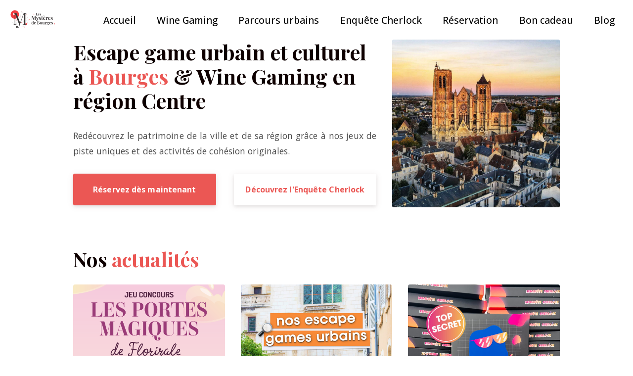

--- FILE ---
content_type: text/html; charset=utf-8
request_url: https://www.lesmysteresdebourges.fr/
body_size: 27776
content:
<!DOCTYPE html>
<html>
  <head>
    <title>Les Mystères de Bourges - Escape game urbain et culturel de plein air à Bourges (Cher, 18) &amp; Wine Gaming en région Centre-Val de Loire</title>
    <meta name="description" content="Escape game urbain et culturel de plein air à Bourges et Wine Gaming pour vos team building, séminaires et événements professionnels.">
    
    <!-- Facebook Open Graph data -->
    <meta property="og:title" content="Les Mystères de Bourges - Escape game urbain et culturel de plein air à Bourges (Cher, 18) &amp; Wine Gaming en région Centre-Val de Loire" />
    <meta property="og:type" content="website" />
    <meta property="og:url" content="https://www.lesmysteresdebourges.fr/" />
    <meta property="og:image" content="https://www.lesmysteresdebourges.fr/assets/les_mysteres_de_bourges_escape_game_exterieur_bourges_open_graph_image-7e7133e68d8d6ddfe1a486b35eef63825b3ed858fd3f043c06910ecda15e46b3.jpg" />
    <meta property="og:description" content="Escape game urbain et culturel de plein air à Bourges et Wine Gaming pour vos team building, séminaires et événements professionnels." />
    <meta property="og:site_name" content="Les Mystères de Bourges - Escape game urbain et culturel de plein air à Bourges (Cher, 18) &amp; Wine Gaming en région Centre-Val de Loire" />
    
    <!-- Twitter Card data -->
    <meta name="twitter:card" content="summary_large_image">
    <meta name="twitter:site" content="@c_boki">
    <meta name="twitter:title" content="Les Mystères de Bourges - Escape game urbain et culturel de plein air à Bourges (Cher, 18) &amp; Wine Gaming en région Centre-Val de Loire">
    <meta name="twitter:description" content="Escape game urbain et culturel de plein air à Bourges et Wine Gaming pour vos team building, séminaires et événements professionnels.">
    <meta name="twitter:creator" content="@c_boki">
    <meta name="twitter:image:src" content="https://www.lesmysteresdebourges.fr/assets/les_mysteres_de_bourges_escape_game_exterieur_bourges_open_graph_image-7e7133e68d8d6ddfe1a486b35eef63825b3ed858fd3f043c06910ecda15e46b3.jpg">

    <!-- AGGLOGO ONLY - REFRESH PAGE EACH 10 SECONDS - FACEBOOK LIVE COUNTER FOR PLAYER SUBSCRIPTION -->

    <link rel="icon" type="image/x-icon" href="/assets/favicon-90e93a3470dd5f9739ca50fcee0b18697535da20700a78e4730d60bb029850ef.ico" />
    
    <meta name="csrf-param" content="authenticity_token" />
<meta name="csrf-token" content="SrDWy4yfmhSCOg2LjVFM1ZgoKNM41VmUFVUqDq1-qINiUhReUWErHXqWHMUBqBrgrFjiKtsVSBHygVgWvWaq0A" />
    

    <meta name="viewport" content="width=device-width, initial-scale=1, shrink-to-fit=no">
    <link rel="stylesheet" href="/assets/application-f7d5d305483c89c4df01999f1498803b71b59de411ab6e0c511601c3f41cbcd9.css" media="all" data-turbolinks-track="reload" />

    <!-- Google Tag Manager -->
    <script>(function(w,d,s,l,i){w[l]=w[l]||[];w[l].push({'gtm.start':
    new Date().getTime(),event:'gtm.js'});var f=d.getElementsByTagName(s)[0],
    j=d.createElement(s),dl=l!='dataLayer'?'&l='+l:'';j.async=true;j.src=
    'https://www.googletagmanager.com/gtm.js?id='+i+dl;f.parentNode.insertBefore(j,f);
    })(window,document,'script','dataLayer','GTM-MD2MHCD');</script>
    <!-- End Google Tag Manager -->
  
    <!-- Meta Pixel Code -->
    <script>
    !function(f,b,e,v,n,t,s)
    {if(f.fbq)return;n=f.fbq=function(){n.callMethod?
    n.callMethod.apply(n,arguments):n.queue.push(arguments)};
    if(!f._fbq)f._fbq=n;n.push=n;n.loaded=!0;n.version='2.0';
    n.queue=[];t=b.createElement(e);t.async=!0;
    t.src=v;s=b.getElementsByTagName(e)[0];
    s.parentNode.insertBefore(t,s)}(window, document,'script',
    'https://connect.facebook.net/en_US/fbevents.js');
    fbq('init', '438859176770978');
    fbq('track', 'PageView');
    </script>
    <noscript><img height="1" width="1" style="display:none"
    src="https://www.facebook.com/tr?id=438859176770978&ev=PageView&noscript=1"
    /></noscript>
    <!-- End Meta Pixel Code -->
    <script type="importmap" data-turbo-track="reload">{
  "imports": {
    "application": "/assets/application-3bb9eda669678d3db6e39e96948c1885a671c1c56960a6f6578f187164b32507.js",
    "@hotwired/stimulus": "/assets/stimulus.min-dd364f16ec9504dfb72672295637a1c8838773b01c0b441bd41008124c407894.js",
    "@hotwired/stimulus-loading": "/assets/stimulus-loading-3576ce92b149ad5d6959438c6f291e2426c86df3b874c525b30faad51b0d96b3.js",
    "controllers/application": "/assets/controllers/application-368d98631bccbf2349e0d4f8269afb3fe9625118341966de054759d96ea86c7e.js",
    "controllers": "/assets/controllers/index-074af34c6ce1025d95fb5e0791f87c7351f9551156c68e7efa18e66d84d5ba34.js",
    "controllers/removals_controller": "/assets/controllers/removals_controller-e0516f71541afc7a3e4e051f9ac0c0168d3e50ad0059562791abf8f4b71916d2.js"
  }
}</script>
<link rel="modulepreload" href="/assets/application-3bb9eda669678d3db6e39e96948c1885a671c1c56960a6f6578f187164b32507.js">
<script src="/assets/es-module-shims.min-4ca9b3dd5e434131e3bb4b0c1d7dff3bfd4035672a5086deec6f73979a49be73.js" async="async" data-turbo-track="reload"></script>
<script type="module">import "application"</script>
  </head>

  <body>
    <nav class="navbar">
    <a aria-label="Aller sur la page d&#39;accueil du site Les mystères de Bourges" href="/">
        <img src="/assets/logotype-les-mysteres-de-Bourges-escape-game-exterieur-bourges-d31ad7193698faf773442ef6fe922912c4cb404afd27bbe3d7b4913d41294f02.svg" />
</a>
    <input id="menu-toggle" type="checkbox" />
    <label class="menu-button-container" for="menu-toggle">
        <div class="menu-button"></div>
    </label>

    <ul class="menu desktop-menu">
        <li><a href="/">Accueil</a></li>
        <li><a href="/wine-gaming">Wine Gaming</a></li>
        <li><a href="/parcours">Parcours urbains</a></li>
        <li><a href="/cherlock">Enquête Cherlock</a></li>
        <li><a href="/reservation">Réservation</a></li>
        <li><a href="/bon-cadeau">Bon cadeau</a></li>
        <li><a href="/blog">Blog</a></li>
    </ul>
</nav>
    

    
<header class="wrapper header-mobile header-home">
    <div class="half">
        <h1>Escape game urbain et culturel à <mark class="highlighted highlighted-red">Bourges</mark> & Wine Gaming en région Centre</h1>
        <p class="sub-title">
            Redécouvrez le patrimoine de la ville et de sa région grâce à nos jeux de piste uniques et des activités de cohésion originales.
        </p>
        <div class="ctas-container">
            <a class="cta cta-primary" role="button" href="/reservation">Réservez dès maintenant</a>
            <a class="cta cta-secondary" role="button" href="/cherlock">Découvrez l&#39;Enquête Cherlock</a>
        </div>
    </div>
    <div class="half">
        <img class="header-img" alt="Une équipe au départ du jeu devant la statue de Jacques Coeur. Les mystères de Bourges, la meilleure activité de plein air à Bourges - Un escape game jeu de piste inédit !" src="/assets/cathedrale-bourges-escape-game-urbain-mysteres-bourges-jeu-chasse-tresor-patrimoine-1315957d9e1a0d843825148a99438ab7e5519aed57595a19396475597020a5e2.jpg" />
    </div>
</header>

<section class="wrapper wrapper-white">
    <h2>Nos <mark class="highlighted highlighted-red">actualités</mark></h2>
    <ul class="cards-wrapper">
            <li class="card-container">
                <a href="/pdf/jeu_gratuit_portes_florizale.pdf">
                    <img class="card-cover-image" alt="Fichier pdf gratuit pour le jeu de piste autour des portes de Florizale." src="/assets/1350x1080-florizale-ville-mysteres-nouveau-bourges-cher-departement-rallye-patrimoine-nature-jeu-piste-famille-amis-decouverte-d6ae6d2b5afececf7bd017800fa31003022502fdcdfe474c3ec91b647208a594.png" />
</a>            </li>
            <li class="card-container">
                <a href="/parcours">
                    <img class="card-cover-image" alt="Cliquez sur l&#39;image pour en savoir plus sur nos jeux de piste urbains façon escape game." src="/assets/actus-ete-1-mysteres-de-bourges-escape-game-urbains-jeu-piste-famille-amis-seminaires-team-building-bourges-c7d5f1a98a2da6d86167ac0fdc59b4e9d3bbeeff62d5825e543b1b51df7bec3b.jpg" />
</a>            </li>
            <li class="card-container">
                <a href="/cherlock">
                    <img class="card-cover-image" alt="NOUVEAU : Notre nouveau jeu de piste dans le département du Cher est disponible. Partez à la découverte de lieux méconnus des alentours en tout autonomie avec cette mission secrète." src="/assets/1350x1080-enquete-cherlock-mysteres-nouveau-bourges-cher-departement-rallye-patrimoine-nature-jeu-piste-famille-amis-decouverte-cd73e19d866b7e2b1b9c4f921c9284abc4d10970501d88e966adfc392e4db874.jpg" />
</a>            </li>
            <li class="card-container">
                <a href="/wine-gaming-sancerre">
                    <img class="card-cover-image" alt="Le Wine Gaming est désormais ouvert à tous, à Sancerre, chez notre ami Raphaël, vinothécaire chez VUE sur Vignes. Venez relever le défi du meilleur escape game oenoludique de la région pour découvrir le monde de façon ludique et décomplexée." src="/assets/1350x1080-wine-gaming-sancerre-jeu-oenoludique-famille-amis-vins-patrimoine-slowtourisme-valdeloire-activite-ludique-2025-611effcaded6732582c43f8a0abd9e6c86d102464774e7805393a0bc2961810f.jpg" />
</a>            </li>
            <li class="card-container">
                <a href="/nuitslumiere">
                    <img class="card-cover-image" alt="Notre podcast autour des Nuits lumière de Bourges est de retour pour une nouvelle saison. Vous ne comprenez pas toutes les références cachées dans ces illuminations estivales ? Notre série audio est faite pour vous. Bonne balade et bel été à Bourges." src="/assets/actus-ete-2-bourges-nuits-lumiere-podcast-visite-tourisme-berry-patrimoine-dc59ebfc6dadbe666cb13b7e6c7763e0d5ed830dfdf0f35af4171897fedbee53.jpg" />
</a>            </li>
            <li class="card-container">
                <a href="/wine-gaming">
                    <img class="card-cover-image" alt="Cliquez sur l&#39;image pour en savoir plus sur le Wine Gaming, notre activité oenoludique pour vos séminaires, team-building et réunion d&#39;entreprise; pour découvrir le monde du vin de façon ludique et décomplexée." src="/assets/[base64].jpg" />
</a>            </li>
        </ul>
</section>

<section class="full-wrapper-red datatron-home">
    <div class="wrapper wrapper-red">
        <div id="explore-games">
            <h2>Découvrez <mark class="highlighted highlighted-red">nos jeux</mark></h2>
            <div class="game-cards">
                <div class="game-card">
                    <div class="game-details">
                        <h3>🎒 Escape game en plein air</h3>
                        <p>Partez à la découverte du patrimoine historique de la ville de Bourges avec nos sacs mystérieux. Passez un moment agréable entre amis, avec réflexion et divertissement garantis !</p>
                        <a class="cta-link" href="/parcours">👉 en savoir plus sur les parcours</a>
                    </div>
                    <div class="game-pictures-grid">
                            <img alt="Photo de joueurs sur les jeux de pistes Les Mystères de Bourges dans les rues de la ville" src="/assets/escape-game-bourges-loisirs-famille-amis-activite-plein-air-evjf-patrimoine-1-bb3114c6992d40b716a0c4e8f83f6113d16db8751a5c64aac0f5df72bdaed1d4.jpg" />    
                            <img alt="Photo de joueurs sur les jeux de pistes Les Mystères de Bourges dans les rues de la ville" src="/assets/escape-game-bourges-loisirs-famille-amis-activite-plein-air-evjf-patrimoine-2-7a46ced86dbf4bce044f2e27ffb7f5f862e8ca6005a83deb49f93f3be7f0f627.jpg" />    
                            <img alt="Photo de joueurs sur les jeux de pistes Les Mystères de Bourges dans les rues de la ville" src="/assets/escape-game-bourges-loisirs-famille-amis-activite-plein-air-evjf-patrimoine-3-f428a77b78765fb905cb91721e179d0265cbf65321f092e79fb2ab59e30ca0d8.jpg" />    
                            <img alt="Photo de joueurs sur les jeux de pistes Les Mystères de Bourges dans les rues de la ville" src="/assets/escape-game-bourges-loisirs-famille-amis-activite-plein-air-evjf-patrimoine-4-a760cecbc6fafe7debe457dc28ccf3dc9ea21a55da26696fc00a5eaff6950019.jpg" />    
                    </div>
                </div>
                <div class="game-card" id="wine-gaming">
                    <div class="game-details">
                        <h3>🍷 Wine Gaming</h3>
                        <p>Pour vos séminaires et afterworks, boostez la cohésion de vos équipes avec un jeu mélant énigmes et dégustation de vins. Jeu mobile disponible sur toute la région Centre-Val de Loire.</p>
                        <a class="cta-link" href="/wine-gaming">👉 en savoir plus sur le Wine Gaming</a>
                    </div>
                    <div class="game-pictures-grid">
                            <img alt="Photo de joueurs et des éléments du jeu Wine Gaming, escape game mobile autour du vin pour séminaire et entreprises à Bourges et en Région Centre" src="/assets/seminaire-bourges-team-building-entreprise-vin-centre-loire-cohesion-equipe-1-d63a439ae8a6a6b3d67fcd69060cbd3b8df1f6d4b2140b4406e682bd4fcfc455.jpg" />    
                            <img alt="Photo de joueurs et des éléments du jeu Wine Gaming, escape game mobile autour du vin pour séminaire et entreprises à Bourges et en Région Centre" src="/assets/seminaire-bourges-team-building-entreprise-vin-centre-loire-cohesion-equipe-2-93d83074df7a15a7e1f5de554ab619958a897ad1f38e6e703fd32bb6c4b90d1c.jpg" />    
                            <img alt="Photo de joueurs et des éléments du jeu Wine Gaming, escape game mobile autour du vin pour séminaire et entreprises à Bourges et en Région Centre" src="/assets/seminaire-bourges-team-building-entreprise-vin-centre-loire-cohesion-equipe-3-6217dfcffe28879acbab02dd02ce94e53c5decc9d5a60a1068031fd836bf7a8d.jpg" />    
                            <img alt="Photo de joueurs et des éléments du jeu Wine Gaming, escape game mobile autour du vin pour séminaire et entreprises à Bourges et en Région Centre" src="/assets/seminaire-bourges-team-building-entreprise-vin-centre-loire-cohesion-equipe-4-fbacf6b74ec7378ea03f6e0548b7269622bc09f726d82acc296a966b7851ce3c.jpg" />    
                    </div>
                    <div class="card-flag">🎉 POUR LES PROS</div>
                </div>
            </div>
        </div>
        <div id="bourges-game-board">
            <h2>Bourges comme <mark class="highlighted highlighted-red">terrain de jeu</mark></h2>
            <p class="sub-title">À mi-chemin entre escape game et jeu de piste, <a href="/parcours">nos balades urbaines</a> et nos énigmes inédites sont imaginées autour du patrimoine de Bourges et de l’Histoire locale. Au cours de votre mission en plein air, vous découvrirez à la fois des lieux touristiques ou cachés du centre-ville. Attention, le temps vous est compté ! <em>Les mystères de Bourges</em>, c'est se creuser les méninges et en apprendre plus sur l'histoire d'un quartier tout en s'amusant.</p>
            <div class="rankings">
                <div class="data">
                    <div class="half">
                        <ul class="datatron">
                            <li class="datatron-item">
                                <span class="datatron-item-title-large">
                                    700+
                                    <i>avis Google</i>
                                </span>
                                <p class="datatron-item-content">De nombreux joueurs ont testé le jeu avant vous, et l'ont adoré. A votre tour d'en profiter !</p>
                                <a class="cta-link" href="https://g.page/lesmysteresdebourges">Lire les avis Google des joueurs</a>
                            </li>
                            <li class="datatron-item">
                                <span class="datatron-item-title-large">
                                    5 sur 5
                                    <i>note moyenne</i>
                                </span>
                                <p class="datatron-item-content">Nos jeux sont uniques au monde car ils sont basés sur le patrimoine historique de la ville de Bourges. Nous les réalisons avec beaucoup de soin, et ça se voit.</p>
                            </li>
                            <li class="datatron-item">
                                <span class="datatron-item-title-large">
                                    100%
                                    <i>de réussite</i>
                                </span>
                                <p class="datatron-item-content">Chez nous, tout le monde est gagnant. Pas de frustration, ni d'enfant qui pleure. Nous tolérons quelques minutes de jeu supplémentaires, contrairement aux escapes games classiques où l'on vous demande de sortir au bout de 60 minutes.</p>
                            </li>
                            <li class="datatron-item">
                                <span class="datatron-item-title-large">
                                    16 000
                                    <i>joueurs</i>
                                </span>
                                <p class="datatron-item-content">depuis l'été 2019 ! On dit souvent qu’à Bourges, on est loin de tout, mais finalement tout le monde finit par passer ici ... Et vous n'en faites pas encore partie ? Ça serait dommage de louper ça. <a class="cta-link" href="/reservation">Réservez votre créneau dès maintenant !</a> </p>
                            </li>
                        </ul>
                    </div>
                    <div class="half">
                        <img class="datatron-img" alt="Vue aérienne de la Cathédrale Saint-Etienne de Bourges et du jardin de l&#39;archevêché en automne." src="/assets/1080x1350-cathedrale-etienne-dolet-escape-game-patrimoine-bourges-jeu-culture-capitale-aa7c99d79a28dd83fd6b39a0df9fc58772b34ab1e3335ad6c803fd553a3f1cf2.jpg" />
                    </div>
                </div>
            </div>
        </div>
    </div>
</section>
<section class="wrapper wrapper-white">
    <h2>Êtes-vous <mark class="highlighted highlighted-red">joueur</mark> ?</h2>
    <p class="sub-title">En quête de nouvelles activités ludiques ? <a href="/parcours">Nos parcours</a> sont destinés à des équipes de 3 à 6 joueurs. Tout le monde peut jouer de 7 à 77 ans. Inutile de connaître la ville de Bourges : nos escapes games et parcours-jeux font appel à votre esprit de déduction, de logique et votre sens de l'observation.</p>
    <ul class="cards-wrapper">
        <li class="card-container">
            <img class="card-cover-image" alt="Vue de dessus de joueurs avec le matériel du jeu La grande HisTory, escape game de plein air à Bourges autour de la vie de Geoffroy Tory" src="/assets/escape-game-bourges-loisirs-patrimoine-gamers-f1ffbafec55a1bb38fffddc46f1320a62124b78a876818d1e7d8d43d430db312.jpg" />
            <div class="card-content">
                <h3>Fan de jeux ?</h3>
                <p class="sub-title">Venez battre des records de résolution d'aventure ! Relevez les défis le plus vite possible, courrez pour casser le chronomètre et remporter la victoire plus vite que quiconque ne l'aura fait avant vous. Ou bien venez lancer une partie avec des amis et passez un bon moment ensemble.</p>
            </div>
        </li>
        <li class="card-container">
            <img class="card-cover-image" alt="Vue de dos de 3 joueurs, chacun porte un sac de jeu de La grande HisTory, parcours jeu de piste façon escape game à Bourges autour de la vie de Geoffroy Tory" src="/assets/escape-game-bourges-loisirs-patrimoine-touristes-tourisme-passage-644e012b6be6f33b19bce2cbf9f438d6c382b0264f5cd803fe579484e504698e.jpg" />
            <div class="card-content">
                <h3>Touristes</h3>
                <p class="sub-title">Pour visiter Bourges autrement, découvrez les richesses cachées de notre patrimoine autrement qu'avec une visite guidée classique. Epargnez-vous le mécontentement de vos ados et innovez sur les activités de famille en proposant notre escape game outdoor. Vous allez épatez tout le monde et le meilleur souvenir du passage à Bourges, c'est vous qui l'aurez proposé.</p>
            </div>
        </li>
        <li class="card-container">
            <img class="card-cover-image" alt="Vue contre-plongée de Sophie et Clément Bouakkaz, cofondateurs des jeux de piste Les Mystères de Bourges, escape game urbain à Bourges autour du patrimoine de la ville" src="/assets/escape-game-bourges-loisirs-patrimoine-berruyers-486c70de0b8f852cc966a5eeb5544bf14c50a5d3374d4167cd68a4fa8fd15379.jpg" />
            <div class="card-content">
                <h3>Berruyers (comme nous)</h3>
                <p class="sub-title">Venez dénicher les endroits cachés que vous n'avez jamais vus et que vous ne soupçonnez pas dans votre ville. Avouez-le, vous vivez ici depuis longtemps et pourtant il y a encore des rues qui vous sont totalement inconnues. On fait le pari de vous faire découvrir au moins une chose que vous ne saviez pas encore sur le ville. Chiche ?</p>
            </div>
        </li>
        <li class="card-container">
            <img class="card-cover-image" alt="Une future mariée a participé à l&#39;escape game en plein air Les Mystères de Bourges pour son enterrement de vie de jeune fille EVJF à Bourges." src="/assets/escape-game-bourges-loisirs-patrimoine-evjf-2e8667d10d811ec9618f49fe64549d396047acb48092ca2386038876ca884dbe.jpg" />
            <div class="card-content">
                <h3>Futur(e) marié(e)</h3>
                <p class="sub-title"> Vous souhaitez organiser un enterrement de vie de jeune fille (le fameux EVJF) ou un enterrement de vie de garçon (le mythique EVG) ? Nos parcours sont une bonne idée de sortie pour réunir vos plus proches amis et les témoins du mariage, à Bourges. Et en plus qui dit Jacques Coeur, dit Coeur. Coeur = Amour. Amour = Mariage. CQFD.</p>
            </div>
        </li>
        <li class="card-container">
            <img class="card-cover-image" alt="Groupe de joueurs pour la grande his&#39;Tory, jeu multijoueur et multi-équipe, idéal pour les entreprises et les professionnels pour les séminaires et les team building à Bourges." src="/assets/escape-game-bourges-loisirs-patrimoine-seminaire-entreprise-professionelle-collegues-18ceb420b8dfd8949240b44f68b568f362de585c7bdbc0de4d8baacc8ba73976.jpg" />
            <div class="card-content">
                <h3>Patron ou collègue</h3>
                <p class="sub-title">C'est le moment de renforcer les liens avec votre équipe ou vos collègues. On ne choisit pas toujours ses collègues mais on peut facilement passer un bon moment ensemble. Il n'y a pas que le travail dans la vie. Et nos jeux vont vous le prouver.</p>
            </div>
        </li>
        <li class="card-container">
            <img class="card-cover-image" alt="Groupe de jeunes parcourant les vieilles rues du centre-ville historique de Bourges à la recherche des indices cachés dans le patrimoine pour le jeu de piste A Vaillaint coeur, Les Mystères de Bourges." src="/assets/escape-game-bourges-loisirs-patrimoine-etudiants-6d7df63c3a81cb58deda60dbc8e45ca6af3c31b15ee78edbb17e46a65986744e.jpg" />
            <div class="card-content">
                <h3>Étudiants</h3>
                <p class="sub-title">Vous êtes étudiants et vous pensez qu'il n'y a rien à faire à Bourges pour s'amuser ? Eh bien c'est raté. Nous vous mettons au défi de venir jouer avec nous et de casser les records au chronomètre. Un bon moyen d'affûter son corps et son esprit et de découvrir sa nouvelle ville d'adoption. Vos potes seront jaloux de ne pas avoir eu la même idée.</p>
            </div>
        </li>
    </ul>
</section>
<section class="full-wrapper-red">
    <div class="wrapper wrapper-red">
        <h2>Infos <mark class="highlighted highlighted-red">pratiques</mark></h2>
        <p class="sub-title"><em>Les mystères de Bourges</em> vous accueillent uniquement <a href="/reservation">sur réservation</a>.</p>
        <p class="sub-title"><strong>Horaires :</strong> Nous jouons du lundi au dimanche de 10h à 15h, toute l'année. <a href="/parcours/horaires">Consultez nos horaires détaillés</a> </p>
        <ul class="bullet-point">
            <li>en voiture. Il y a plusieurs parkings gratuits à proximité : <em>Place Séraucourt</em>, <em>Cour Anatole France</em>, <em>Place des Marronniers</em> par exemple. Il existe aussi des parkings payants : <em>Place du Berry</em> ou le parking <em>Mairie-Cathédrale</em>.</li>
            <li>en bus, arrêt <em>Nation</em>, <em>Planchat</em> ou <em>Europe</em>.</li>
            <li>en utilisant la navette gratuite du centre ville.</li>
        </ul>
        <p class="sub-title"><strong>Retrouvez-nous</strong> et contactez-nous aussi sur <a href="http://www.facebook.com/lesmysteresdebourges">Facebook</a> et <a href="http://www.instagram.com/lesmysteresdebourges">Instagram</a> !</p>
        <a class="cta cta-big cta-primary" role="button" href="/reservation">Réservez dès maintenant</a>
    </div>
</section>

    <footer>
    <div class="wrapper footer-wrapper">
        <div class="footer-section">
            <span>A propos</span>
            <p>Avec <em>Les mystères de Bourges</em>, nous vous proposons des jeux de piste sous forme de balades urbaines ponctuées d'énigmes. Conçus à Bourges, nos parcours s'appuient sur le patrimoine local berruyer afin de faire découvrir des endroits touristiques, connus ou non à tous les publics curieux d'apprendre en s'amusant.</p>
        </div>
        <div class="footer-section">
            <span>Tout ce qu'il faut savoir</span>
            <ul>
                <li><a href="/parcours">Nos parcours</a></li>
                <li><a href="/parcours/a-vaillant-coeur">A vaillant coeur ❤️</a></li>
                <li><a href="/parcours/la-grande-history">La grande his&#39;Tory 📖</a></li>
                <li><a href="/parcours/tarifs">Tarifs</a></li>
                <li><a href="/bon-cadeau">Bon cadeau</a></li>
                <li><a href="/parcours/horaires">Horaires</a></li>
                <li><a href="/wine-gaming">Wine Gaming 🍷</a></li>
            </ul>
        </div>
        <div class="footer-section">
            <span>En savoir plus</span>
            <ul>
                <li><a href="/contact">Contact</a></li>
                <li><a href="/nuitslumiere">Podcast Nuits Lumière</a></li>
                <li><a href="/faq">Foire aux questions</a></li>
                <li><a href="/notre-histoire">Notre histoire</a></li>
                <li><a href="/politique-confidentialite">Politique de confidentialité</a></li>
                <li><a href="/conditions-generales-de-ventes">CGU</a></li>
                <li><a href="/mentions-legales">Mentions légales</a></li>
            </ul>
        </div>
        <div class="footer-section">
            <span>Suivez-nous</span>
            <p><a href="/blog">Blog</a></p>
            <p><a href="https://www.facebook.com/lesmysteresdebourges">Facebook</a></p>
            <p><a href="https://www.instagram.com/lesmysteresdebourges">Instagram</a></p>
            <p><a href="https://www.linkedin.com/company/lesmysteresdebourges/">LinkedIn</a></p>
        </div>
    </div>
</footer>

    <!-- Google Tag Manager (noscript) -->
    <noscript><iframe src="https://www.googletagmanager.com/ns.html?id=GTM-MD2MHCD"
    height="0" width="0" style="display:none;visibility:hidden"></iframe></noscript>
    <!-- End Google Tag Manager (noscript) -->
  </body>
</html>


--- FILE ---
content_type: text/css
request_url: https://www.lesmysteresdebourges.fr/assets/application-f7d5d305483c89c4df01999f1498803b71b59de411ab6e0c511601c3f41cbcd9.css
body_size: 4188
content:
@import url("https://fonts.googleapis.com/css2?family=Lexend:wght@900&family=Open+Sans:ital,wght@0,400;0,700;1,400&family=Playfair+Display:ital,wght@0,400;0,700;1,400&display=swap");@font-face{font-family:"ITC Avant Garde Gothic Std";font-style:normal;font-weight:700;src:url(/assets/ITCAvantGardeStd-Bold-78803c8afe24abc55860bb72e52f831e8bf2241808588d29399342b2977a9842.otf)}:root{--main-title: 2.6em;--medium-title: 1.8em;--small-title: 26px;--big-paragraph: 1.1em;--medium-paragraph: 1.1em;--medium-link: 16px;--small-paragraph: 0.9em;--big-title: 40px;--extra-small-paragraph: 12px;--title: "Playfair Display", "Helvetica", serif;--content: "Open Sans", "Helvetica", sans-serif;--cherlock-title: "ITC Avant Garde Gothic Std", "Playfair Display", "Helvetica", serif}:root{--red: #EB5754;--dark-red: #bb0300;--red-wine: #C9184A;--light-red: #fff0ef;--light-red-wine: #FFF1F5;--black: #0e0000;--dark-grey: #4a4a4a;--grey: #4b4b4b;--light-grey: #eaeaea;--smooth-grey: #efefef;--light-black: #9c9c9c;--cream: #fcf5e8;--transparent-cream: rgba(255,242,219,0.5019607843137255);--dark-cream: #ddd5c3;--light-cream: #fcf5e8;--purple: #7971fb;--light-purple: #ebe9fe;--blue: #739CBD;--light-blue: #e4f3ff;--night-blue: #1D40BA;--light-night-blue: #dde5ff;--dark-blue: #1596ff;--green: #7EBA28;--light-green: #f0ffda;--yellow: #FDB631;--gold: #F8B229;--orange: #E67E22;--orange-myloire-valley: #FF7657;--light-yellow: #fff7e8;--indigo: #7e73ff;--light-indigo: #eceaff;--plyr-color-main: #fd1015;--jaune-agglogo: #FFBF00;--vert-agglogo: #FFBF00;--rouge-agglogo: #E83F6F;--bleu-agglogo: #2274A5;--blanc-agglogo: #E8E9F3;--linear-gradient-agglogo-vert-bleu: linear-gradient(178.92deg, #2274A5 -1.85%, #32936F 103.18%);--linear-gradient-agglogo-orange-rouge: linear-gradient(45deg, #FFBF00 1.01%, #E83F6F 101.93%);--linear-gradient-agglogo-GO: linear-gradient(90deg, #28D8FF 0%, #FF3334 100%);--box-shadow: 0 15px 35px rgba(126,87,88,0.1),0 5px 15px rgba(0,0,0,0.07);--light-box-shadow: 0 0px 0px rgba(126,87,88,0.1),0 8px 10px rgba(0,0,0,0.07);--linear-gradient: linear-gradient(180deg,rgba(0,0,0,0.1),rgba(0,0,0,0.4) 70%);--linear-gradient-light: linear-gradient(180deg,rgba(0,0,0,0.1),rgba(0,0,0,0.3) 90%);--linear-gradient-header: linear-gradient(180deg,rgba(19,19,19,0.85),rgba(0,0,0,0.85));--linear-bottom-gradient: linear-gradient(180deg,transparent,rgba(0,0,0,0.3) 80%);--light-linear-gradient-header: linear-gradient(38deg,rgba(0,0,0,0.5) 28%,transparent);--cherlock-black: #12001D;--cherlock-blue: #221DC0;--cherlock-yellow: #FDDA41;--cherlock-gradient: linear-gradient(90deg, rgba(224,43,132,1) 0%, rgba(246,193,80,1) 100%)}.alert{text-align:center;padding:0.6em 0;z-index:1000;-webkit-animation:appear-then-fade 4s both;animation:appear-then-fade 4s both}.alert-warning{background-color:var(--red);color:white}.alert-info{background-color:var(--night-blue);color:white}@-webkit-keyframes appear-then-fade{0%,100%{opacity:0}5%,60%{opacity:1}}@keyframes appear-then-fade{0%,100%{opacity:0}5%,60%{opacity:1}}.ctas-container{margin-bottom:16px}.cta{font-family:var(--content);font-variation-settings:"wght" 700;white-space:nowrap;display:flex;justify-content:center;align-items:center;min-width:95px;min-height:64px;border-radius:3px;border:none;cursor:pointer;transition:all .15s ease}.cta-primary{background-color:var(--red);color:#fff;border-color:var(--red);box-shadow:0 2px 14px rgba(126,87,88,0.1),0 3px 6px rgba(0,0,0,0.08)}.cta-secondary{background-color:#fff;color:var(--red);border-color:#fff;box-shadow:0 2px 14px rgba(126,87,88,0.1),0 3px 6px rgba(0,0,0,0.08)}.cta-primary-cherlock{background-color:var(--cherlock-yellow);border-color:var(--cherlock-yellow);color:var(--cherlock-black)}.cta-secondary-cherlock{color:var(--cherlock-black)}.cta-blue{color:var(--night-blue);color:#1D40BA}.cta-primary-wine{background-color:var(--red-wine);background-color:#C9184A;border-color:var(--red-wine);border-color:#C9184A}.cta-primary-gold{background-color:var(--gold);background-color:#F8B229;border-color:var(--gold);border-color:#F8B229}.cta-inactive{background-color:#fff;color:var(--light-black);border:solid 1px;border-color:var(light-black);pointer-events:none;cursor:default}.cta,.cta-primary,.cta-secondary,.cta-inactive{width:100%}@media screen and (min-width: 900px){.cta-big{width:32%;margin:0 auto}}.simple-calendar th{font-variation-settings:"wght" 700;padding:1em 0}.simple-calendar .table{width:100%;text-align:center}.simple-calendar .cta{margin-bottom:16px}.game-cards{display:flex;justify-content:space-between;flex-wrap:wrap}.game-cards .game-card{display:flex;flex-direction:column;align-items:center;justify-content:space-between;position:relative;width:48%;min-height:400px;background-color:#fff;border-radius:6px;box-shadow:var(--box-shadow);transition:all .3s ease-in-out}.game-cards .game-card .game-details{padding:20px 30px 0;margin-bottom:8px}.game-cards .game-card h3{display:flex;align-items:center;font-size:1.1em;font-size:var(--big-paragraph)}.game-cards .game-card p{margin-bottom:10px}.game-cards .game-card a{display:block;margin-bottom:10px}.game-cards .game-card .game-pictures-grid{display:grid;grid-template:1fr 1fr / 1fr 1fr;gap:0.8em;margin-bottom:20px}.game-cards .game-card .game-pictures-grid img{height:136px;border-radius:4px}.cards-wrapper{margin-bottom:30px}.card-cover-image{display:block;-o-object-fit:cover;object-fit:cover;width:100%;min-height:220px;margin-bottom:30px;border-radius:4px}.card-content h3{font-size:var(--small-title)}.card-content .sub-title{font-size:1em}.price-card{display:flex;flex-direction:column;align-items:center;justify-content:space-around;position:relative;width:100%;min-height:140px;background-color:#fff;border-radius:6px;box-shadow:var(--box-shadow);transition:all .3s ease-in-out;margin-bottom:20px}.price-card .main-title{font-family:var(--title);font-size:1.6em;text-align:center;font-variation-settings:"wght" 700}.price-card .main-title::before{content:'';background-size:20px 20px;display:inline-block;width:20px;height:20px;margin-right:10px}.price-card #adult::before{background-image:url(/assets/adult-9c3ba878afec2ab4310055e8c8c300a916cb53fe8539ddd6d1b8a1d9a4487f92.png)}.price-card #child::before{background-image:url(/assets/child-4fe87aea574137e12a6b416c8c3776291c2ffe54c07e34640be48971fd2ae53b.png)}.price-card #baby::before{background-image:url(/assets/baby-2a13b8bf8f87c50929307519d481b520e04dea30c8b7ef6a410497561338c645.png)}.price-card #couple::before{background-image:url(/assets/couple-c218dfb2ba800b03ca7cbaacd99c2ee806a4f9ff4ef940bf6b47b31428a24985.png)}.price-card .sub-title{margin-bottom:0;text-align:center}.price-card .price{margin-bottom:16px;font-variation-settings:"wght" 700}@media (max-width: 880px){.game-cards{flex-direction:column}.game-cards .game-card{width:100%}.game-cards .game-card:first-of-type{margin-bottom:36px}.game-cards h3{font-family:var(--title)}}@media screen and (min-width: 900px){.cards-wrapper{display:grid;grid-template-columns:repeat(3, 1fr);grid-gap:2em}.price-cards{display:flex}.price-cards{display:grid;grid-template-columns:repeat(2, 1fr);grid-column-gap:2em}}.cherlock-container{background-color:var(--cherlock-black);background-color:#12001D}.cherlock-title{font-family:var(--cherlock-title);font-family:"ITC Avant Garde Gothic Std";color:var(--cherlock-yellow);color:#FDDA41;font-style:normal;font-weight:700}.cherlock-container .header-home .half h1.cherlock-title{text-align:center}.legacy-form.cherlock-form .mb-3 label{color:white}.cherlock-container * li,.cherlock-container * p,.cherlock-container b,.cherlock-container summary{color:white}.cherlock-container audio{margin-bottom:16px}@media screen and (min-width: 900px){.cherlock-title{margin-top:32px}}.datatron{display:flex;flex-direction:column;justify-content:space-between;width:100%;flex-wrap:wrap;padding-top:16px}.datatron .datatron-item{display:flex;flex-direction:column;align-items:flex-start;flex:none;padding:16px 0;margin:0;width:100%;border-left-style:none;border-bottom:3px dotted var(--red);border-right-style:none;border-top-style:none}.datatron .datatron-item .datatron-item-title-large{margin-bottom:5px;font-size:3em}.datatron .datatron-item .datatron-item-title-large i{display:block;margin-bottom:12px;color:#000;color:var(--black);font-family:var(--content);font-variation-settings:"wght" 500;font-style:normal;font-size:18px}.datatron .datatron-item #datatron-item-gold{border-bottom:3px dotted var(--gold)}.datatron .datatron-item .gold-title{color:var(--gold);color:#F8B229}.datatron .datatron-item .datatron-item-content{padding:0;font-size:.9em;font-size:var(--small-paragraph)}.datatron .datatron-item:first-of-type{padding-top:0}.datatron .datatron-item-title-large{line-height:.8em;font-family:var(--title);font-size:40px;font-size:var(--big-title);color:#EB5754;color:var(--red)}.datatron .datatron-item-content{margin-bottom:16px;text-align:left;padding-right:32px;flex-grow:1;padding-top:10px}.datatron .datatron-item:last-of-type{padding-bottom:0;border-bottom:none}.datatron-img{display:none}@media screen and (min-width: 900px){.rankings{min-height:760px}.rankings .data{display:grid;grid-template-columns:repeat(2, 1fr);grid-gap:2em}.rankings .data .datatron{display:grid;grid-template-columns:repeat(2, 1fr);grid-gap:4em 2em;max-height:440px}.rankings .data .datatron .datatron-item{border-bottom-style:none;padding:0}.rankings .data .half:last-of-type img{display:block;-o-object-fit:cover;object-fit:cover;-o-object-position:29% 50%;object-position:29% 50%;width:100%;height:760px;border-radius:6px}}details{margin:16px auto}footer{background-color:var(--black);background-color:#333333;padding:80px 0 0 0}footer a,footer p,footer span,footer em{color:#fff}.footer-section{padding:0 20px 60px}.footer-section span{display:block;margin-bottom:16px;font-size:24px;font-size:var(--small-title);font-family:var(--title);font-variation-settings:"wght" 700}.footer-section ul>li{margin-bottom:16px}@media screen and (min-width: 900px){.footer-wrapper{display:grid;grid-template-columns:repeat(4, 1fr)}}.legacy-form{padding:0 20px 2em 20px}.legacy-form strong{font-family:var(--title);display:block;margin:0 auto 20px;max-width:600px;font-size:2em;line-height:1.25em;color:var(--black);font-variation-settings:"wght" 700}.legacy-form .mb-3{display:flex;flex-direction:column;align-items:flex-start;position:relative;padding:16px 0;min-height:90px}.legacy-form .mb-3 label{font-size:16px}.legacy-form .mb-3 input,.legacy-form .mb-3 textarea{padding:16px;margin-top:8px;width:100%;max-width:414px;background:#f5f5f5;border:none}.legacy-form .mb-3 input::-moz-placeholder{opacity:.5;font-style:italic}.legacy-form .mb-3 input:-ms-input-placeholder{opacity:.5;font-style:italic}.legacy-form .mb-3 input::placeholder{opacity:.5;font-style:italic}.legacy-form .mb-3 select{border:none;max-width:414px;width:100%;padding:16px;background:#f5f5f5;margin-top:8px}.legacy-form .mb-3:has(input[type=checkbox]){flex-direction:row}.legacy-form .mb-3 input[type=checkbox]{flex-shrink:2}.legacy-form .date>div{display:flex;width:100%;justify-content:space-between}.legacy-form .date>div select{width:30%}.legacy-form input[type="submit"]{margin-top:16px}#message{min-height:160px}fieldset{border:none}input{font-size:var(--medium-paragraph);font-size:1.1em}* input,* textarea{box-shadow:none}input[type="submit"],input[type="text"]{appearance:none;-webkit-appearance:none;-moz-appearance:none}@media screen and (min-width: 900px){.legacy-form strong{margin:20px 0}}.header-mobile{padding:0px 20px 30px 20px}.header-mobile .cta:not(:last-child){margin-bottom:16px}.header-mobile .header-img{display:block;width:100%;border-radius:3px}@media screen and (min-width: 900px){.wrapper{margin:0 auto;width:100%;max-width:64rem;max-width:var(--container)}.header-home{display:grid;grid-template-columns:1fr 1fr;grid-gap:2em;width:100%;z-index:3}.header-home .ctas-container{display:flex;align-items:center}.header-home .ctas-container .cta{padding:0 32px}.header-home .ctas-container .cta:first-of-type{margin:0 36px 0 0}.header-home .header-img{display:block;width:100%;border-radius:3px}}.landscape-banner-image{display:none}@media screen and (min-width: 900px){.landscape-banner-image{display:block;-o-object-fit:cover;object-fit:cover;margin:60px 0;width:100%;height:320px;border-radius:6px}}* a{color:var(--dark-blue);text-decoration:none}.cta-link{font-family:var(--title);font-variation-settings:"wght" 700;font-size:16px;font-size:var(--medium-link);cursor:pointer}.cta-link,.cta-link:hover{color:var(--red)}.cta-blue-link,.cta-blue-link:hover{color:var(--night-blue)}* ul{margin:0;padding:0}li,p{line-height:1.8em;font-size:1.1em;font-size:var(--medium-paragraph)}* li,* p{color:#4b4b4b;color:var(--grey)}* ul li{list-style-type:none}.bullet-point{padding:0 1em;margin-bottom:30px}.bullet-point li{list-style:inside}.navbar{display:flex;justify-content:space-between;align-items:center;padding:16px;width:100%}.navbar img{height:4rem}.navbar>a{display:flex;align-items:center}.menu-button-container{display:flex;height:100%;width:30px;z-index:10}.menu-button,.menu-button::before,.menu-button::after{display:block;background-color:var(--black);position:absolute;height:4px;width:30px;transition:transform 400ms cubic-bezier(0.23, 1, 0.32, 1);border-radius:2px}.menu-button::before{content:'';margin-top:-10px}.menu-button::after{content:'';margin-top:10px}#menu-toggle{display:none}#menu-toggle:checked+.menu-button-container .menu-button::before{margin-top:0px;transform:rotate(405deg);background-color:white}#menu-toggle:checked+.menu-button-container .menu-button{background:rgba(255,255,255,0)}#menu-toggle:checked+.menu-button-container .menu-button::after{margin-top:0px;transform:rotate(-405deg);background-color:white}.menu{list-style-type:none;position:absolute;padding:0;margin:0;background-color:var(--red);left:0;top:0;width:100vw;height:100vh;visibility:hidden;opacity:0;text-align:right}.menu>li>a{color:white;font-weight:bold;font-size:2em}.menu>li:first-child{margin-top:6em}.menu>li{margin:2em 2em}#menu-toggle:checked~.menu{visibility:visible;z-index:4;opacity:1;transition:visibility 0s,opacity 500ms cubic-bezier(0.23, 1, 0.32, 1)}@media screen and (min-width: 900px){.menu-button,#menu-toggle{display:none}.menu,.menu>li,.menu>li>a{all:initial}.navbar{justify-content:space-around;padding:8px}.desktop-menu>li>a{font-size:1.2em;font-variation-settings:"wght" 500;font-family:var(--content)}.desktop-menu>li>a:hover{cursor:pointer;color:var(--red)}.desktop-menu>li{margin:2em 1.2em}}* h1{line-height:1.2em;color:#0e0000;color:var(--black);font-family:var(--title);font-variation-settings:"wght" 700}h1{margin:0 0 32px;font-size:2.6em;font-size:var(--main-title);letter-spacing:0}.highlighted{font-family:var(--title);font-variation-settings:"wght" 700;border-radius:3px;background-color:inherit;padding:0}.highlighted-red{color:var(--red)}.highlighted-blue{color:var(--night-blue);color:#1D40BA}.highlighted-wine{color:var(--red-wine);color:#C9184A}.highlighted-orange{color:var(--orange-myloire-valley);color:#FF7657}.highlighted-gold{color:var(--gold);color:#F8B229}.sub-title{margin-bottom:30px;font-size:1.1em;line-height:1.8em;color:var(--grey);text-align:justify}* h2{line-height:1.35em;color:var(--black);font-family:var(--title);font-variation-settings:"wght" 700}h2{margin:0 auto 20px;max-width:600px;font-size:1.8em;font-size:var(--medium-title);letter-spacing:0}h3{font-family:var(--title);font-variation-settings:"wght" 700;margin:0 0 16px;font-size:1.8em;font-size:var(--medium-title);font-weight:100;opacity:.8}* h3,* h4{color:#0e0000;color:var(--black);font-family:var(--title)}@media screen and (min-width: 900px){h2{font-size:var(--big-title);margin:0 0 24px 0}}:root{--small-container: 180px;--regular-container: 280px;--medium-container: 320px;--large-container: 620px;--large-container-tablet: 480px;--alumni-height: 410px;--navbar-grey: #f6f6f6;--container-padding: 24px;--container: 64rem}*{box-sizing:border-box;letter-spacing:.1px;color:#4a4a4a;color:var(--dark-grey);font-size:1em;font-family:var(--content);font-variation-settings:"wght" 400}* body{margin:0 auto;padding:0}p{margin:0 0 30px}strong,b{font-variation-settings:"wght" 700}.wrapper{position:relative}.wrapper-red,.full-wrapper-red{background-color:var(--light-red)}.wrapper-blue,.full-wrapper-blue{background-color:var(--light-night-blue);background-color:#dde5ff}.wrapper-wine,.full-wrapper-wine{background-color:var(--light-red-wine);background-color:#FFF1F5}.wrapper-gold,.full-wrapper-gold{background-color:#fffce8}.wrapper-red,.wrapper-white,.wrapper-blue,.wrapper-wine,.wrapper-gold,.wrapper-cherlock{padding:36px 20px}.agglogo-title{font-family:"Lexend"}.highlighted-agglogo{font-family:"Lexend";color:var(--black);position:relative;z-index:2}.highlighted-agglogo::after{content:attr(data-content);position:absolute;top:4px;left:4px;color:transparent;background-color:var(--red);background-image:var(--linear-gradient-agglogo-GO);background-size:100%;background-repeat:repeat;-webkit-background-clip:text;background-clip:text;z-index:-1}.cta-primary-agglogo{background-color:var(--gold);background-image:var(--linear-gradient-agglogo-orange-rouge);background-size:100%;background-repeat:repeat}#agglogo-players-live-counter{background-color:lime;text-align:center;margin:4rem;padding:4rem;font-size:8rem}#agglogo-players-live-counter>mark{color:white}#agglogo-players-live-counter>mark::after{top:8px;left:8px}#classement{border-collapse:collapse;width:100%;margin-bottom:1rem}#classement td,#classement th{border:1px solid #ddd;padding:0.8rem}#classement tr:nth-child(even){background-color:#f2f2f2}#classement th{padding-top:12px;padding-bottom:12px;text-align:left;background-color:#ffbf00}#explore-games{padding:30px 0}#explore-games h2{margin-bottom:30px}#soundcloud-playlist{margin-bottom:2em}#night-playlist li{margin-bottom:1em}#night-playlist li a{display:block}#availlantcoeur-card,#wine-gaming,#grande-history{position:relative}#availlantcoeur-card .card-flag,#wine-gaming .card-flag,#grande-history .card-flag{position:absolute;top:2%;right:-2%;background-color:var(--red);padding:2%;color:white;font-size:0.9em;border-radius:4px}


--- FILE ---
content_type: image/svg+xml
request_url: https://www.lesmysteresdebourges.fr/assets/logotype-les-mysteres-de-Bourges-escape-game-exterieur-bourges-d31ad7193698faf773442ef6fe922912c4cb404afd27bbe3d7b4913d41294f02.svg
body_size: 16963
content:
<svg xmlns="http://www.w3.org/2000/svg" viewBox="0 0 1511.8 944.9"><defs><clipPath id="b" clipPathUnits="userSpaceOnUse"><path d="M0 708.7h1133.9V0H0z"/></clipPath><clipPath id="c" clipPathUnits="userSpaceOnUse"><path d="M91.4 518h332.1V214.2H91.4z"/></clipPath><clipPath id="a" clipPathUnits="userSpaceOnUse"><path d="M91.4 518h332.1V214.2H91.4z"/></clipPath></defs><g clip-path="url(#b)" transform="matrix(1.33333 0 0 -1.33333 0 944.9)"><path d="M631.4 505.7c-1.9 0-3.2-.3-4-.6-1-.3-1.5-.9-1.8-1.8a14 14 0 01-.5-4.3v-39.6c0-1.7.1-2.9.4-3.6.2-.8.7-1.3 1.4-1.5.6-.3 1.7-.4 3.1-.4h3.8c3.6 0 6.6 1.6 9.2 4.7 2.6 3.2 4.2 7.4 5 12.7h1.8l-.2-6.9c0-5 .2-9 .5-12.3l-17.8.2c-11.4 0-19.8 0-25.5-.2v1.5c1.8.1 3 .4 3.8.7.8.3 1.4.9 1.7 1.8.3.8.4 2.3.4 4.2V499c0 2-.1 3.4-.4 4.3-.3 1-.9 1.5-1.7 1.8-.8.3-2 .5-3.8.6v1.6a232.2 232.2 0 0124.6 0zM668.7 488.4c-1.2-2.3-2-5.9-2.3-10.7h12.3c0 4-.3 7.5-1.2 10.1-1 2.7-2.3 4-4.1 4-1.9 0-3.4-1.1-4.7-3.4m18.2-24.8l1.5-.4c-1-3.4-3-6.3-5.6-8.7-2.7-2.3-6-3.5-10-3.5a17 17 0 00-13.2 5.3c-3.2 3.5-4.9 8.7-4.9 15.5 0 7 1.8 12.4 5.3 16.1 3.4 3.7 8 5.6 13.8 5.6 9.8 0 14.7-5.8 14.7-17.3h-22v-3.7c0-3.4.5-6.3 1.5-8.6s2.2-4 3.7-5 3.2-1.5 5-1.5c4.2 0 7.6 2 10.2 6.2M714 492.8c1.6-.5 2.9-1 3.8-1.7.5-.4 1-.6 1.4-.6.4 0 .8.3 1.2.8.3.5.5 1.2.6 2.1h1.7c-.2-2.6-.3-7.2-.3-13.7h-1.7c-.4 3.4-1.5 6.3-3 8.6a7.9 7.9 0 01-7 3.5c-1.5 0-2.8-.5-3.8-1.3-1-1-1.5-2.1-1.5-3.7 0-1.8.6-3.3 1.8-4.6 1.1-1.2 3-2.8 5.6-4.6l2.2-1.7c3.2-2.3 5.5-4.5 7-6.3 1.6-2 2.3-4.3 2.3-7 0-2.4-.7-4.4-2-6.2a12.6 12.6 0 00-5.3-4 19 19 0 00-14.8.2c-1.6.9-2.8 1.4-3.6 1.7-.5.1-1 0-1.3-.5-.4-.5-.7-1.3-1-2.3h-1.6c.3 3 .4 8.2.4 15.6h1.6c1-9.5 4.5-14.3 10.5-14.3 1.5 0 2.8.4 3.9 1.3 1 1 1.6 2.3 1.6 4.2 0 1.5-.3 2.8-1 4a12 12 0 01-2.4 3l-4.5 3.6a96 96 0 00-5.3 4.6 16.2 16.2 0 00-3.2 4c-.8 1.6-1.2 3.3-1.2 5.2 0 3.4 1.3 6 3.9 8 2.6 1.8 5.7 2.8 9.5 2.8 2 0 3.8-.2 5.4-.7M605.5 432.3c-1.1-.5-2-1.4-2.4-2.7-.4-1.3-.6-3.5-.6-6.5v-58.5c0-3 .2-5.2.6-6.5a4 4 0 012.5-2.7c1.2-.5 3.1-.8 5.7-1v-2.3a365.3 365.3 0 01-37.1 0v2.3c2.8.2 4.9.5 6.2 1 1.3.5 2.1 1.4 2.6 2.7.5 1.3.7 3.5.7 6.5v61.7L555.3 352h-2l-31.8 76v-56.6c0-4.6.3-8 .7-10.2a7 7 0 013.1-4.7c1.6-1 4.1-1.7 7.7-2V352a176.4 176.4 0 01-23 0v2.3c2.6.4 4.5 1.1 5.7 2 1.2 1 2 2.5 2.5 4.5.4 2 .6 5.1.6 9.1v53.1c0 3-.2 5.2-.6 6.5a4 4 0 01-2.5 2.7c-1.2.5-3.1.8-5.7 1v2.3a417.6 417.6 0 0129 0l23.7-57.4 21.7 57h8.4c8 0 14.2.2 18.5.4v-2.3c-2.6-.2-4.6-.5-5.8-1M673.9 413v-2.3a9 9 0 01-4.5-3c-1.3-1.5-2.5-3.9-3.7-7.1l-21-59.4c-1.7-4-3.4-6.9-5.3-8.4-2.3-2-5.7-2.9-10.3-2.9-3.3 0-6.2.8-8.9 2.4-2.6 1.6-4 4-4 7 0 2.5 1 4.4 2.7 5.9 1.7 1.4 4 2.2 6.8 2.2a10 10 0 006.5-2 6.6 6.6 0 002.4-5.5c0-1.6-.5-3.1-1.6-4.5a9.4 9.4 0 00-4.3-3.1l2.7-.2c4.9 0 8.4 3.1 10.7 9.4l2 5.6L619 404a14.2 14.2 0 01-3.7 5.3 6.1 6.1 0 01-3.6 1.3v2.5a178.6 178.6 0 0132.6 0v-2.5c-2.6 0-4.4-.2-5.7-.5-1.2-.4-1.8-1.3-1.8-2.8 0-.9.3-2 .8-3.3l14.4-34.8 8.2 22.6c1.2 3.7 1.9 6.9 1.9 9.5 0 5.7-3 8.9-8.8 9.4v2.4a179.7 179.7 0 0120.6 0M707.6 413.6c2.5-.7 4.5-1.6 5.8-2.5.8-.6 1.5-.8 2.1-.8.7 0 1.3.3 1.9 1 .5.8.8 2 1 3.3h2.4c-.3-4-.4-11-.4-20.7h-2.5c-.7 5.1-2.3 9.5-4.7 13a11.9 11.9 0 01-10.4 5.2c-2.4 0-4.3-.6-5.9-2a7 7 0 01-2.3-5.5c0-2.7 1-5 2.8-7 1.8-1.8 4.6-4.2 8.4-7l3.5-2.4c4.8-3.6 8.3-6.9 10.6-9.7 2.3-2.8 3.4-6.4 3.4-10.6 0-3.5-1-6.5-3-9.2a19 19 0 00-8-6.1 28.8 28.8 0 00-22.4.3c-2.5 1.3-4.3 2-5.4 2.5-.8.2-1.5 0-2-.8-.7-.7-1.1-1.9-1.4-3.3h-2.5c.3 4.4.5 12.3.5 23.6h2.4c1.6-14.5 7-21.8 16-21.8 2.3 0 4.2.7 5.8 2.1 1.6 1.4 2.4 3.5 2.4 6.3 0 2.2-.5 4.2-1.4 6-1 1.7-2.3 3.2-3.8 4.5-1.5 1.4-3.7 3.2-6.7 5.6-3.5 2.8-6.2 5-8 6.8a24.5 24.5 0 00-4.8 6.1c-1.3 2.4-2 5-2 8 0 5 2 9 6 11.9 3.9 2.9 8.7 4.3 14.4 4.3 3 0 5.7-.3 8.2-1M754.5 413h13.9v-2.3h-14v-47.6c0-2.4.5-4 1.3-5s2.1-1.5 4-1.5c3.3 0 6 2.3 8 7l2-1c-3-8.1-8.4-12.2-16.2-12.2-5.2 0-9.1 1.4-11.8 4a12.7 12.7 0 00-3.3 6.2c-.6 2.5-1 6-1 10.2v40h-9.8v2.3h9.9v15.6a36 36 0 0117 3.7zM794.3 407c-1.9-3.5-3-8.9-3.5-16.2h18.5a45 45 0 01-1.8 15.4c-1.4 4-3.4 6-6.2 6-2.8 0-5.2-1.7-7-5.2m-3.7 43c1 0 2-.2 3-.7 1-.6 2-1.2 2.6-2.1a16 16 0 002.2-3.4l2.4-5.5c2.3-5.8 4.5-10.6 6.6-14.5l-1.3-1c-3.6 3.3-7.7 6.7-12.5 10-1.5 1-2.9 2.2-4.1 3.2-1.3 1.1-2.4 2.1-3.3 3.2a7.8 7.8 0 00-1.8 4.7c0 1.9.7 3.4 2.2 4.6 1 1 2.4 1.5 4 1.5m31.2-80.5l2.2-.7a28.2 28.2 0 00-8.5-13 22 22 0 00-15.1-5.4c-8.4 0-15 2.7-20 8-4.8 5.3-7.3 13.2-7.3 23.5 0 10.7 2.6 18.8 8 24.4a27.4 27.4 0 0021 8.4c14.7 0 22.1-8.7 22.1-26.2H791V383c0-5.2.7-9.5 2.1-13 1.5-3.4 3.4-6 5.7-7.5 2.3-1.6 4.8-2.4 7.5-2.4 6.4 0 11.6 3.2 15.5 9.4M879 411.6c1.8-2.2 2.7-4.7 2.7-7.7s-.9-5.3-2.6-7.2a8.6 8.6 0 00-6.6-2.7c-2.7 0-4.8.7-6.4 2a7 7 0 00-2.4 5.5c0 3.8 1.8 6.9 5.2 9.2l-1.4.1c-.8 0-1.4 0-1.9-.2-3-.5-5.5-2.3-7.6-5.4-2-3.2-3.1-6.4-3.1-9.7v-31.3c0-3.6.9-6.1 2.6-7.5 1.8-1.4 4.6-2.1 8.5-2.1V352l-2.7.1-16 .4a625 625 0 01-17-.5v2.5c2.9 0 4.8.6 6 1.8 1 1.2 1.6 3.4 1.6 6.7v37.1c0 3.6-.6 6.3-1.7 8-1 1.6-3 2.4-5.9 2.4v2.5a78.4 78.4 0 0124.6 1.3v-11a20 20 0 006.5 8.2c2.8 2.1 6 3.1 9.5 3.1 3.6 0 6.2-1 8-3.1M906.5 407c-1.8-3.5-3-8.9-3.5-16.2h18.5a45 45 0 01-1.8 15.4c-1.4 4-3.4 6-6.2 6-2.8 0-5.1-1.7-7-5.2m27.6-37.5l2-.7a28.2 28.2 0 00-8.4-13 22 22 0 00-15.1-5.4c-8.4 0-15 2.7-19.9 8-5 5.3-7.4 13.2-7.4 23.5 0 10.7 2.7 18.8 8 24.4a27.4 27.4 0 0021 8.4c14.7 0 22.1-8.7 22.1-26.2h-33.1l-.2-5.5c0-5.2.8-9.5 2.2-13 1.5-3.4 3.4-6 5.7-7.5 2.3-1.6 4.8-2.4 7.5-2.4 6.4 0 11.6 3.2 15.6 9.4M974.9 413.6c2.5-.7 4.4-1.6 5.8-2.5.8-.6 1.5-.8 2-.8.8 0 1.4.3 2 1 .4.8.8 2 1 3.3h2.4c-.3-4-.5-11-.5-20.7h-2.5c-.7 5.1-2.2 9.5-4.6 13A11.9 11.9 0 01970 412c-2.3 0-4.3-.6-5.8-2a7 7 0 01-2.3-5.5c0-2.7 1-5 2.7-7 1.8-1.8 4.7-4.2 8.5-7l3.4-2.4c4.8-3.6 8.4-6.9 10.7-9.7 2.2-2.8 3.4-6.4 3.4-10.6 0-3.5-1-6.5-3-9.2a19 19 0 00-8.1-6.1 28.8 28.8 0 00-22.3.3c-2.5 1.3-4.3 2-5.4 2.5-.8.2-1.5 0-2.1-.8-.6-.7-1-1.9-1.4-3.3H946c.3 4.4.4 12.3.4 23.6h2.5c1.6-14.5 6.9-21.8 16-21.8 2.2 0 4.2.7 5.8 2.1 1.6 1.4 2.4 3.5 2.4 6.3 0 2.2-.5 4.2-1.5 6-1 1.7-2.2 3.2-3.7 4.5-1.5 1.4-3.7 3.2-6.7 5.6-3.6 2.8-6.3 5-8.1 6.8a24.5 24.5 0 00-4.7 6.1c-1.3 2.4-2 5-2 8 0 5 2 9 6 11.9 3.9 2.9 8.7 4.3 14.3 4.3 3 0 5.8-.3 8.3-1M538.4 257.1a9.8 9.8 0 012.9 6.2v33.3a8 8 0 01-7 3.3c-3.4 0-6-2-7.8-5.8a41.2 41.2 0 01-2.7-17.4c0-7.7.7-13.3 2.3-16.7 1.5-3.4 3.8-5.2 6.7-5.2 2 0 4 .8 5.6 2.3m17.9-1c.9-1.3 2.5-2 4.8-2v-2a61.4 61.4 0 01-19.8-1v8.2a12.2 12.2 0 00-12.4-8.6c-6 0-10.7 2.2-14.3 6.6-3.5 4.3-5.2 10.9-5.1 19.6a33 33 0 002.7 14.2 19.5 19.5 0 0018.5 11.5c4.6 0 8.1-1.2 10.6-3.6v16.2c0 3-.5 5-1.4 6.4-1 1.3-2.5 2-4.7 2v2a63.4 63.4 0 0119.8 1v-64c0-3 .4-5 1.3-6.4M583.4 296.4a34 34 0 01-2.8-13h15c0 5-.4 9-1.5 12.3-1.2 3.3-2.8 5-5 5-2.3 0-4.2-1.5-5.7-4.3m22.2-30.2l1.7-.6a22.7 22.7 0 00-6.8-10.5 17.8 17.8 0 00-12.2-4.4c-6.7 0-12 2.2-16 6.5s-6 10.6-6 19c0 8.5 2.1 15 6.4 19.6 4.2 4.6 9.9 6.8 17 6.8 11.9 0 17.8-7 17.8-21.1h-26.7l-.1-4.5c0-4.2.6-7.7 1.7-10.4 1.2-2.8 2.7-4.9 4.6-6.1 1.9-1.3 3.9-2 6-2 5.3 0 9.4 2.6 12.6 7.7M678.3 271c0 5-1.3 8.8-3.8 11.4-2.6 2.6-6.6 3.9-12 3.9h-4v-24.1c0-2.3.1-4 .4-5 .4-1.2 1-1.9 1.9-2.3 1-.4 2.3-.6 4.2-.6 8.9 0 13.3 5.5 13.3 16.6m-17.7 46c-.8-.4-1.3-1.2-1.7-2.4-.3-1.1-.4-2.8-.4-5.1v-21.5h4c4.2 0 7 1.4 8.7 4.2 1.7 2.8 2.5 6.6 2.5 11.3 0 4.8-.8 8.3-2.2 10.7-1.5 2.3-3.9 3.5-7.1 3.5a8 8 0 01-3.8-.7m27.7-35.1c3.8-3.2 5.8-7 5.8-11.2 0-6-2.4-10.5-7-13.7-4.6-3.2-11-4.8-19.3-4.8H663a405.5 405.5 0 01-27 0v1.9c2.2.1 3.7.4 4.7.7 1 .4 1.6 1.2 2 2.2.3 1.1.5 2.9.5 5.3v47.2c0 2.4-.2 4.2-.5 5.2-.4 1.1-1 1.8-2 2.2-1 .4-2.5.7-4.6.8v1.9c3.2-.2 8-.3 14.5-.3l10.5.1 4.4.1c7.6 0 13.4-1.4 17.5-4.1 4-2.7 6-6.3 6-10.9 0-3.6-1.6-7-4.8-10.2-3.2-3.2-8-5.4-14.2-6.5v-.2c8.2-.6 14.3-2.5 18.2-5.7M717.3 294.8c-1.7-4-2.5-10-2.5-18.2 0-8 .8-14.1 2.5-18 1.6-4 3.7-6 6.5-6s5 2 6.5 6c1.6 3.8 2.4 9.9 2.4 18 0 8.2-.8 14.3-2.4 18.2-1.6 4-3.8 6-6.5 6-2.8 0-5-2-6.5-6m23.6 1.6c4.1-4.2 6.2-10.7 6.2-19.8 0-9-2-15.5-6.2-19.7a23.2 23.2 0 00-17.1-6.2c-7.3 0-13 2.1-17.1 6.2-4.2 4.2-6.3 10.7-6.3 19.7s2.1 15.6 6.3 19.8c4.1 4.2 9.8 6.2 17 6.2 7.4 0 13-2 17.2-6.2M800.4 262.5c0-3 .5-5 1.4-6.4 1-1.4 2.5-2 4.7-2v-2l-5.9.3c-5.5 0-10.2-.5-13.9-1.4v8.6c-3-5.9-8-8.9-15.3-8.9-4.8 0-8.2 1.3-10.4 3.8-1 1.2-1.8 2.7-2.2 4.7-.5 2-.8 4.5-.8 7.6V291c0 3-.4 5-1.3 6.4-1 1.3-2.5 2-4.7 2v2a61.3 61.3 0 0119.8 1V263c0-2.6.4-4.6 1.1-6 .8-1.3 2.3-2 4.6-2 2.5 0 4.7 1.1 6.5 3.2 1.8 2.2 2.7 4.8 2.7 7.9v25c0 2.8-.5 5-1.4 6.3-.9 1.3-2.5 2-4.7 2v2a63 63 0 0119.8 1zM850 300a9.2 9.2 0 002.1-6.1c0-2.4-.7-4.3-2-5.8a7 7 0 00-5.4-2.2c-2.2 0-3.9.5-5.2 1.6a5.6 5.6 0 00-1.9 4.5c0 3 1.4 5.5 4.2 7.4a5 5 0 01-1.1.1 5 5 0 01-1.5-.2c-2.4-.4-4.5-1.8-6.2-4.4a14 14 0 01-2.5-7.8V262c0-3 .7-5 2.1-6.1 1.5-1.1 3.7-1.7 6.8-1.7v-2h-2.1l-13 .4a503.6 503.6 0 01-13.6-.4v2c2.3 0 3.9.5 4.8 1.5.8 1 1.3 2.7 1.3 5.3v30c0 3-.5 5-1.3 6.4-1 1.3-2.5 2-4.8 2v2a63.4 63.4 0 0119.8 1v-8.8c1.2 2.7 3 5 5.2 6.6 2.3 1.7 4.9 2.5 7.7 2.5 2.9 0 5-.8 6.5-2.5M878.6 277.1c1 2 1.4 5.5 1.4 10.4s-.5 8.3-1.4 10.4c-.9 2-2.2 3-4 3-1.8 0-3.1-1-4-3-1-2-1.4-5.5-1.4-10.4s.4-8.3 1.3-10.4c1-2 2.3-3 4-3 1.9 0 3.2 1 4.1 3m18.4 16.4c-.8.8-1.3 2-1.3 3.6 0 1.5.4 3 1.2 4.7-1.6-.7-2.8-1.4-3.8-2.2-1-.8-1.8-1.8-2.5-3 2-2.3 3-5.4 3-9.1 0-5-1.8-8.8-5.3-11.3-3.4-2.6-8-3.8-13.7-3.8h-1.7c-2.6-1.6-4-3.2-4-5 0-2.1 1.3-3.1 3.9-3.1H883c5.6 0 10-1 13.4-3.1 3.4-2 5-5.2 5-9.5 0-3.2-1-6.2-3-8.8a21 21 0 00-9.4-6.3 43.8 43.8 0 00-15.5-2.4 39 39 0 00-14.8 2.3c-3.7 1.6-5.5 3.8-5.5 6.7 0 2 .8 3.8 2.6 5.3a19 19 0 008 3.7l.8-1.5c-2.3-2-3.4-4.1-3.4-6.6 0-2.7 1.2-4.7 3.6-6.2 2.4-1.4 5.7-2.1 10-2.1 4.4 0 8 .9 10.8 2.7a8.5 8.5 0 014.1 7.5 6 6 0 01-2.3 5c-1.6 1.1-4.3 1.7-8.2 1.7h-5.9c-4 0-7.2.7-9.5 2.1a6.8 6.8 0 00-3.4 6.2c0 2.4.8 4.5 2.5 6.3 1.6 1.9 4.1 3.6 7.5 5.3a19 19 0 00-10.9 4.6c-2.6 2.5-4 6-4 10.3 0 5 1.8 8.8 5.2 11.3 3.5 2.6 8 3.8 13.8 3.8 6.3 0 11.2-1.5 14.5-4.4 1.3 1.7 2.7 3 4.5 4 1.8 1 3.6 1.6 5.4 1.6 2 0 3.5-.6 4.6-1.7a5.9 5.9 0 001.6-4.3c0-1.8-.5-3.2-1.4-4.2-1-1-2.2-1.4-3.5-1.4-1.3 0-2.4.4-3.2 1.3M924.6 296.4a34 34 0 01-2.8-13h15c0 5-.4 9-1.5 12.3-1.1 3.3-2.8 5-5 5-2.3 0-4.2-1.5-5.7-4.3m22.2-30.2l1.8-.6a22.7 22.7 0 00-6.8-10.5 17.8 17.8 0 00-12.3-4.4c-6.7 0-12 2.2-16 6.5s-6 10.6-6 19c0 8.5 2.1 15 6.4 19.6 4.3 4.6 9.9 6.8 17 6.8 11.9 0 17.8-7 17.8-21.1H922l-.1-4.5c0-4.2.6-7.7 1.8-10.4 1.1-2.8 2.7-4.9 4.5-6.1 1.9-1.3 4-2 6-2 5.3 0 9.5 2.6 12.6 7.7M979.8 301.7c2-.6 3.6-1.3 4.7-2a3 3 0 011.7-.7c.5 0 1 .3 1.4 1 .5.5.7 1.4.9 2.5h2c-.3-3.2-.4-8.8-.4-16.7h-2c-.6 4.2-1.9 7.7-3.8 10.5a9.6 9.6 0 01-8.4 4.2 7 7 0 01-4.7-1.6 5.6 5.6 0 01-1.9-4.4c0-2.2.7-4 2.2-5.6a48 48 0 016.9-5.7l2.7-2c3.9-2.9 6.7-5.5 8.6-7.8 1.8-2.3 2.8-5.1 2.8-8.6a12 12 0 00-2.5-7.4 15.4 15.4 0 00-6.5-5 23.2 23.2 0 00-18 .3 47 47 0 01-4.4 2c-.6.2-1.2 0-1.6-.6-.5-.6-.9-1.5-1.1-2.7h-2c.2 3.6.3 10 .3 19h2c1.3-11.6 5.6-17.5 12.9-17.5a7 7 0 014.7 1.7c1.3 1.1 2 2.8 2 5.1 0 1.8-.4 3.4-1.2 4.8-.8 1.4-1.8 2.6-3 3.7l-5.5 4.4-6.5 5.6c-1.5 1.4-2.7 3-3.8 5a13 13 0 00-1.6 6.3c0 4 1.6 7.3 4.8 9.6a19 19 0 0011.6 3.5c2.4 0 4.7-.3 6.7-.9" fill="#393536"/><path d="M1038.7 262.3a11 11 0 10-22.1 0 11 11 0 0022.1 0M577.9 480h-14.3v14.5a1.3 1.3 0 11-2.6 0V480h-14.3a1.3 1.3 0 110-2.6H561v-14.2a1.3 1.3 0 112.6 0v14.2H578a1.3 1.3 0 110 2.6" fill="#f03d41"/><path d="M546.7 479.6a.8.8 0 010-1.6h14.8v-14.7a.8.8 0 011.6 0V478H578a.8.8 0 010 1.6H563v14.9a.8.8 0 01-1.6 0v-15zm15.6-18c-1 0-1.8.7-1.8 1.7V477h-13.8a1.8 1.8 0 000 3.6h13.8v13.9a1.8 1.8 0 003.6 0v-14H578a1.8 1.8 0 000-3.5H564v-13.7c0-1-.8-1.8-1.8-1.8" fill="#f03d41"/><path d="M350.6 188.4L168.6 330l.6.8 182-141.6zM256 423l-1 .3 31.6 121 1-.3z" fill="#918f90"/><path d="M180.5 196.3l-12.1 134 1 .2 12-134.1z" fill="#918f90"/><path d="M181.3 196l-.6.7 109.1 102 .7-.7zM351.3 188.5l-.8.5 109.1 171.7.9-.5zM59.5 285l-.3.9 109.5 46 .4-1z" fill="#918f90"/><path d="M350.9 189.3l-170 6.5.1 1 170-6.5zM168.2 331l-.7.8 87.6 91.7.8-.7z" fill="#918f90"/><path d="M416.5 264.8a22.2 22.2 0 10-44.5 0 22.2 22.2 0 0044.5 0M228.5 475a95.4 95.4 0 10-190.7 0 95.4 95.4 0 00190.7 0" fill="#f03d41"/><path d="M350.4 188.7L286.6 544l1 .2 63.8-355.3z" fill="#918f90"/><path d="M392.3 503.9v-1.5c1.9 0 3.7-.3 5.5-.8l.4 1.5a23.2 23.2 0 01-4.8.7h-.1H393h-.7zm17.6-8.1l-1.1-1c2.9-3.4 4.6-7.5 5-11.9l1.6.2-.4 2.3v.5h-.1v.4h-.1v.4h-.1V487h-.1v.4h-.1V487.8h-.1V488h-.1V488.4h-.1V488.7h-.1v.2h-.1V489.2h-.1v.2h-.1V489.7h-.1v.2h-.1v.2h-.1V490.4h-.1c-1 2-2.1 3.8-3.5 5.5m1.5-25.5c-2.1-3.9-5.3-7-9.2-9l.7-1.4 3 1.9a6.3 6.3 0 01.1 0v.1h.1l.1.1.2.1v.1h.1v.1h.1l.1.1h.1v.1h.1v.1h.1v.1h.1v.1h.2v.1h.1v.1h.1v.1h.1v.1h.1v.1h.1v.1h.1v.1h.1l.1.1h.1v.1h.1v.1h.1v.1h.1v.1h.1v.1h.1v.1h.1v.1h.1v.1h.1v.1h.1v.1h.1v.1l.1.1v.1h.1v.1h.1v.1h.1v.1h.1v.1h.1v.1h.1v.1h.1v.2h.1v.1h.1v.1h.1v.1h.1a.1.1 0 010 .1l.1.1v.1h.1v.1a.1.1 0 00.1 0v.1l.1.1.1.1v.1c.2.1.2.2.3.4l1.5 2.4zm-33.7-5.9l-1-1c2.7-2.4 5.9-4.2 9.4-5.2h.4v-.1h.4v-.1h.4v-.1h.2l1.8-.3.2 1.5c-4.4.5-8.5 2.4-11.8 5.3m-7.1 24.5c-.5-1.1-.8-2.3-1-3.6h-.1v-.2-.1-.2h-.1v-.1-.2-.1-.1-.1h-.1v-.1-.1-.1-.1-.1-.1-.1h-.1v-.1-.1-.1-.1-.1-.1-.1-.1-.1-.1-.1h-.1v-.1-.1-.1-.1-.1-.1-.1-.2-.1-.1V480.2v-.2V479.7 479.4v-.1-.2V478.8v-.1-.1-.2-.1-.1c.2-1.1.3-2.1.6-3.1l1.4.3a21.9 21.9 0 00.9 12.9zm21.7 15h-.4-.2H390.8h-.1v-.1h-.1-.1-.1H390.1h-.1-.2-.2l-.1-.1h-.1-.4c-3.7-.6-7-2-10-4l.9-1.2c3.6 2.5 7.8 3.9 12.3 3.9z" fill="#f03d41"/><path d="M458.7 361.1l-172 182.7.7.6 172-182.6z" fill="#918f90"/><path d="M400.3 481h-5.5v5.6a.5.5 0 11-1 0V481h-5.6a.5.5 0 010-1h5.6v-5.5a.5.5 0 111 0v5.5h5.5a.5.5 0 010 1" fill="#f03d41"/><path d="M388.2 480.5h6v-6 6h6.1zm6-7a1 1 0 00-1 1v5h-5a1 1 0 000 2h5v5.1a1 1 0 002 0v-5h5.1a1 1 0 000-2h-5v-5.1c0-.6-.5-1-1-1" fill="#f03d41"/><path d="M290.3 297.9l-.3.9 168.9 63.1.3-1z" fill="#918f90"/><path d="M398.2 269.5l-3.9-4-4 4a.5.5 0 01-.7-.7l4-4-4-4a.5.5 0 01.8-.6l3.9 4 4-4a.5.5 0 01.6.7l-3.9 4 4 3.8a.5.5 0 01-.8.8" fill="#fff"/><path d="M390 259.5a1 1 0 00-.7 1.7l3.6 3.6-3.6 3.6a1 1 0 001.4 1.4l3.6-3.6 3.6 3.6a1 1 0 101.4-1.4l-3.6-3.6 3.6-3.5c.2-.2.3-.5.3-.7a1 1 0 00-1.7-.7l-3.6 3.5-3.6-3.6a1 1 0 00-.7-.3" fill="#fff"/><path d="M349.5 189.6L320 263l1 .4 29.4-73.5zM334.1 399l-78.8 23.7.3 1 78.8-23.8z" fill="#918f90"/><path d="M132 479.6a22.2 22.2 0 10-44.5 0 22.2 22.2 0 0044.4 0" fill="#fff"/><path d="M115.8 481h-5.6v5.6a.5.5 0 11-1 0V481h-5.6a.5.5 0 010-1h5.6v-5.5a.5.5 0 111 0v5.5h5.6a.5.5 0 010 1" fill="#f03d41"/><path d="M103.6 480.5h6.1v-6 6h6zm6.1-7a1 1 0 00-1 1v5h-5a1 1 0 000 2h5v5.1a1 1 0 002 0v-5h5a1 1 0 000-2h-5v-5.1c0-.6-.4-1-1-1" fill="#f03d41"/><path d="M381.7 498.1c-4-2-5.7-4.4-7.7-9.2a62.8 62.8 0 01-2.3-21V277.5c0-9.7.8-16.8 2.3-21.1 1.5-4.4 3.7-6.8 7.5-9.3a29.3 29.3 0 0121.3-2.6v-7.7a794 794 0 01-48.8 1.2c-22 0-38.3-.4-49-1.2v7.7c9.2.5 15.9 1.5 20 3 4.3 1.6 7.2 4.5 8.7 8.9a69.2 69.2 0 012.3 21v205.7L243.6 235h-6.2l-96.6 249V281.4c0-10 .8-17.4 2.5-22.2 1.6-4.9 4.9-8.4 9.7-10.6a66.9 66.9 0 0122.7-4v-7.7c-9.2.8-22.3 1.2-39.2 1.2-15.3 0-27.2-.4-35.6-1.2v7.7c9 .5 15.6 1.8 20 4a17 17 0 018.7 10.8c1.6 5 2.3 12.3 2.3 22v186.4c0 9.8-.7 16.8-2.3 21.1-1.5 4.4-5.5 9-9.7 10.5-4.3 1.5-6.1 3.7-19 .6v8.5c8.4-.8 20.3-1.1 35.6-1.1 13.3 0 24.2.3 32.6 1.1l84.4-222.1 82.5 221h18c20.8 0 37 .3 48.8 1.1v-8.3c-11.4 1.8-16 .4-21-2" fill="#393536"/><path d="M350.8 189.3L59.2 285l.3.9 291.6-95.6z" fill="#918f90"/><path d="M247.2 244.8l-13.2-36a68.3 68.3 0 00-16-27.2 33.3 33.3 0 00-13.5-8 58.4 58.4 0 00-16-2.7c-7.8-.2-14 1.7-19 5.7s-7.5 9.5-7.7 16.7a20.3 20.3 0 005 14.9c3.5 3.8 8.5 5.7 14.8 5.9 5.7.1 10.4-1.4 14.2-4.5 3.7-3 5.7-7.5 5.8-13 .2-7.8-3.1-13.6-10-17.6.6-.2 1.4-.3 2.4-.3 14 .3 24.7 10.5 31.9 30.7l12.6 35.2" fill="#393536"/><path d="M459.9 361l-126.7 38.2.3 1 126.7-38.3z" fill="#918f90"/><path d="M64.9 285.4h-5.5v5.6a.5.5 0 11-1 0v-5.6h-5.6a.5.5 0 010-1h5.6V279a.5.5 0 111 0v5.5h5.5a.5.5 0 010 1" fill="#f25149"/><path d="M52.8 285h6v-6.1 6H65zm6-7.1a1 1 0 00-1 1v5h-5a1 1 0 000 2h5v5.1a1 1 0 002 0v-5H65a1 1 0 000-2h-5v-5.1c0-.5-.5-1-1-1" fill="#f25149"/><path d="M356.5 189.8h-5.6v5.6a.5.5 0 11-1 0v-5.6h-5.6a.5.5 0 010-1h5.6v-5.5a.5.5 0 111 0v5.5h5.6a.5.5 0 010 1" fill="#f03d41"/><path d="M344.3 189.3h6.1v-6 6h6zm6.1-7a1 1 0 00-1 1v5h-5a1 1 0 000 2h5v5a1 1 0 002 0v-5h5a1 1 0 000-2h-5v-5c0-.6-.4-1-1-1M293.6 544.1h-5.5v5.6a.5.5 0 11-1 0v-5.6h-5.6a.5.5 0 010-1h5.6v-5.5a.5.5 0 111 0v5.5h5.5a.5.5 0 010 1" fill="#f03d41"/><path d="M281.5 543.6h6v-6 6h6.1zm6-7a1 1 0 00-1 1v5h-5a1 1 0 000 2h5v5.1a1 1 0 002 0v-5.1h5.1a1 1 0 000-2h-5v-5c0-.6-.5-1-1-1M465.6 361.5H460v5.6a.5.5 0 11-1 0v-5.6h-5.5a.5.5 0 010-1h5.5v-5.6a.5.5 0 111 0v5.6h5.6a.5.5 0 010 1" fill="#f03d41"/><path d="M453.5 361h6v-6 6h6.1zm6-7a1 1 0 00-1 1v5h-5a1 1 0 000 2h5v5a1 1 0 002 0v-5h5.1a1 1 0 000-2h-5v-5c0-.6-.5-1-1-1M174.4 331.4H169v5.6a.5.5 0 11-1 0v-5.6h-5.6a.5.5 0 010-1h5.6V325a.5.5 0 111 0v5.5h5.5a.5.5 0 010 1" fill="#f03d41"/><path d="M162.3 331h6v-6 6h6.1zm6-7a1 1 0 00-1 1v5h-5a1 1 0 000 2h5v5a1 1 0 002 0v-5h5.1a1 1 0 000-2h-5v-5c0-.6-.5-1-1-1M295.7 298.3h-5.5v5.6a.5.5 0 11-1 0v-5.6h-5.6a.5.5 0 010-1h5.6v-5.5a.5.5 0 111 0v5.5h5.5a.5.5 0 010 1" fill="#f03d41"/><path d="M283.6 297.8h6v-6 6h6.1zm6-7a1 1 0 00-1 1v5h-5a1 1 0 000 2h5v5.1a1 1 0 002 0v-5h5.1a1 1 0 000-2h-5v-5.1c0-.5-.5-1-1-1M187.5 196.3H182v5.6a.5.5 0 11-1 0v-5.6h-5.6a.5.5 0 010-1h5.6v-5.5a.5.5 0 111 0v5.5h5.5a.5.5 0 010 1" fill="#f03d41"/><path d="M175.4 195.8h6.1v-6 6h6zm6.1-7a1 1 0 00-1 1v5h-5a1 1 0 000 2h5v5.1a1 1 0 002 0v-5h5a1 1 0 000-2h-5v-5c0-.6-.5-1-1-1" fill="#f03d41"/><path d="M320.2 262.6L256 423l1 .3L321.2 263z" fill="#918f90"/><path d="M262 423.2h-5.5v5.6a.5.5 0 11-1 0v-5.6h-5.6a.5.5 0 010-1h5.6v-5.6a.5.5 0 111 0v5.6h5.5a.5.5 0 010 1" fill="#f03d41"/><g><path d="M250 422.7h6v-6 6h6zm6-7a1 1 0 00-1 1v5h-5a1 1 0 000 2h5v5a1 1 0 002 0v-5h5a1 1 0 000-2h-5v-5c0-.6-.5-1-1-1" fill="#f03d41"/></g></g></svg>

--- FILE ---
content_type: application/javascript
request_url: https://www.lesmysteresdebourges.fr/assets/controllers/index-074af34c6ce1025d95fb5e0791f87c7351f9551156c68e7efa18e66d84d5ba34.js
body_size: -193
content:
// Load all the controllers within this directory and all subdirectories. 
// Controller files must be named *_controller.js.

import { application } from "controllers/application"

// Eager load all controllers defined in the import map under controllers/**/*_controller
import { eagerLoadControllersFrom } from "@hotwired/stimulus-loading"
eagerLoadControllersFrom("controllers", application);


--- FILE ---
content_type: application/javascript
request_url: https://www.lesmysteresdebourges.fr/assets/controllers/removals_controller-e0516f71541afc7a3e4e051f9ac0c0168d3e50ad0059562791abf8f4b71916d2.js
body_size: -528
content:
// Visit The Stimulus Handbook for more details 
// https://stimulusjs.org/handbook/introduction
// 

import { Controller } from "@hotwired/stimulus"

export default class extends Controller {
    remove() {
        this.element.remove()
    }
};
